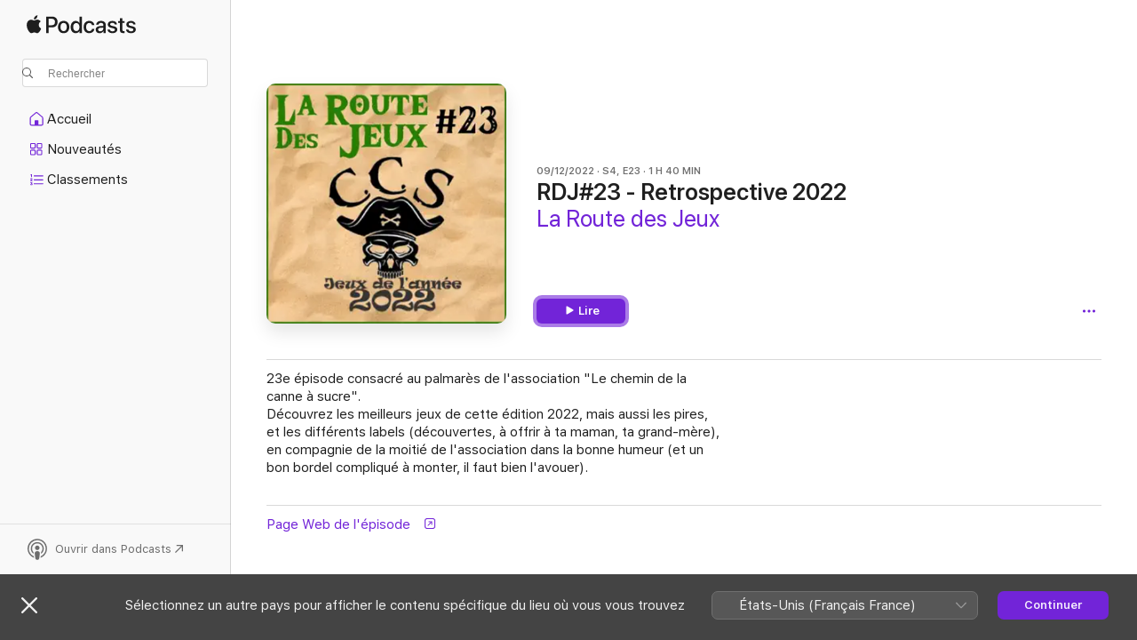

--- FILE ---
content_type: application/javascript
request_url: https://podcasts.apple.com/assets/translations~a6e0b379f2.js
body_size: 10903
content:
const e="OK",s={"ASE.Web.Podcasts.Page.Show.Ratings.Count.one":"@@count@@ note","ASE.Web.Podcasts.Native.MORE_ON_PROVIDER_TEMPLATE":"Plus de {provider}","ASE.Web.Podcasts.Native.SHOW_WITH_CATEGORY_SUBTITLE":"Émission · {categoryName}","ASE.Web.Podcasts.SEO.Show.Description.WithHosts.two":"Écoutez le podcast @@showName@@ de la chaîne @@channelName@@ animé par @@host1@@ et @@host2@@ sur Apple Podcasts.","ASE.Web.Podcasts.Native.SHOW_TITLE":"Émission","ASE.Web.Podcasts.Playback.Progress.Minute.AXLabel":"@@minutes@@ minutes restantes","ASE.Web.Podcasts.SEO.Channel.Description.Social.ShowCount.one":"Chaîne · @@showCount@@ émission","ASE.Web.Podcasts.TruncatedContent":"@@content@@…","ASE.Web.Podcasts.Native.EPISODES_COUNT_FORMAT.other":"{count} épisodes","ASE.Web.Podcasts.SEO.Channel.ShowCount.other":"@@showCount@@ émissions","ASE.Web.Podcasts.Native.SUBSCRIBER_EARLY_ACCESS_BADGE":"Accès anticipé pour les personnes abonnées","ASE.Web.Podcasts.Native.EPISODE_CAPTION_DOCUMENT":"Document","ASE.Web.Podcasts.Native.MY_SHOWS":"Mes émissions","ASE.Web.Podcasts.SeasonFormat.Short":"S@@seasonNumber@@","ASE.Web.Podcasts.Eyebrow.Bonus.PubDate":"@@datePublished@@ · Bonus","ASE.Web.Podcasts.NavigationItems.Home.Label":"Accueil","ASE.Web.Podcasts.Native.SEARCH_TRANSCRIPTS_WHATS_NEW_CAPTION":"NOUVEAUTÉ D’APPLE PODCASTS","ASE.Web.Podcasts.Native.TOAST_TAP_TO_RATE_TITLE":"Envoyé","ASE.Web.Podcasts.Cancel":"Annuler","ASE.Web.Podcasts.Native.SUBSCRIBER_EDITION_CUSTOMIZED_BADGE":"ÉDITION {subscriptionName}","ASE.Web.Podcasts.Native.CHANNEL_TITLE":"Chaîne","ASE.Web.Podcasts.Native.PLAY_ACTION_TRAILER":"Lire la bande‑annonce","ASE.Web.Podcasts.Native.EPISODES":"ÉPISODES","ASE.Web.Podcasts.Native.SEARCH_RESULTS_SHOWS":"Émissions","ASE.Web.Podcasts.Native.SEARCH_TRANSCRIPTS_WHATS_NEW_MESSAGE":"Recherchez des thèmes et des personnes mentionnés dans les contenus audio.","ASE.Web.Podcasts.Controls.PlaybackSpeed.Aria":"@@speedNumber@@ fois","ASE.Web.Podcasts.SEO.Show.SeasonCount.other":"@@seasonCount@@ saisons","ASE.Web.Podcasts.Native.SMART_PLAY_FIRST_EPISODE":"Premier épisode","ASE.Web.Podcasts.Error.NotSupportedPlaybackOnBrowser.Web":"Non disponible sur le Web","ASE.Web.Podcasts.EpisodeSnippetTitleTopic":"Thème","ASE.Web.Podcasts.Footer.PrivacyPolicy.Text":"Lecteur Web Apple Podcasts et confidentialité","ASE.Web.Podcasts.PlayerBar.AriaLabel":"Commandes multimédias","ASE.Web.Podcasts.EpisodeAndSeasonNumberFormat.Short":"S@@seasonNumber@@, E@@episodeNumber@@","ASE.Web.Podcasts.Native.ALL_EPISODES_ACTION_TITLE_NUMBER":"Voir les {numberOfEpisodes} épisodes","ASE.Web.Podcasts.Native.TAP_TO_RATE":"Toucher pour noter :","ASE.Web.Podcasts.Library.Error.NoContent.Saved.Heading":"Aucun épisode enregistré","ASE.Web.Podcasts.Native.TRY_CHANNEL_FREE":"Essayer @@channelName@@ gratuitement","ASE.Web.Podcasts.Native.SUBSCRIBE_IOS_MACOS":"S’abonner avec la version la plus récente de macOS ou d’iOS","ASE.Web.Podcasts.EpisodeSnippetTitleTranscript":"Transcription","ASE.Web.Podcasts.Native.WRITE_A_REVIEW":"Rédiger un avis","ASE.Web.Podcasts.Native.TITLE_TOP_CHARTS":"Classements","ASE.Web.Podcasts.Native.CREATOR":"Création","ASE.Web.Podcasts.Native.BADGE_RATING_CAPTION_SHORT_TEMPLATE":"{count} classements","ASE.Web.Podcasts.Resume":"Reprendre","ASE.Web.Podcasts.SEO.Channel.Description.Social.ShowCount":"Chaîne · @@showCount@@ émissions","ASE.Web.Podcasts.Native.CHANNELS_SHOW_COUNT_FORMAT_CAP.other":"{count} émissions","ASE.Web.Podcasts.ContextMenu.Remove.Follow.Show":"Ne plus suivre l’émission","ASE.Web.Podcasts.MediaComponents.Controls.Expand":"Étendre les contrôles","ASE.Web.Podcasts.SeasonTrailerFormat.Short":"Bande-annonce, S@@seasonNumber@@","ASE.Web.Podcasts.SEO.Apple.StoreName":"Apple Podcasts","ASE.Web.Podcasts.SEO.Show.Description.Social.EpisodeCount.UpdateFrequency":"Émission du genre @@genreName@@· @@episodeCount@@ épisodes · @@updateFrequency@@","ASE.Web.Podcasts.ContextMenu.GoToShow":"Accéder à l’émission","ASE.Web.Podcasts.MobileQueue.Empty":"Aucune lecture à venir","ASE.Web.Podcasts.ContentA.Middot.ContentB":"@@contentA@@ · @@contentB@@","ASE.Web.Podcasts.Native.SHOW_FOLLOWED":"Suivie","ASE.Web.Podcasts.SEO.Show.Description.Social.SeasonCount":"Émission du genre @@genreName@@ · @@seasonCount@@ saisons","ASE.Web.Podcasts.SEO.TopCharts.ChartType.Charts":"Classements","ASE.Web.Podcasts.Native.TITLE_CHANNELS":"Chaînes","ASE.Web.Podcasts.NavigationItems.Search.Label":"Rechercher","ASE.Web.Podcasts.Native.SHARED_WITH_YOU_TITLE":"Partagé avec vous","ASE.Web.Podcasts.Native.SUBSCRIBER_ONLY_BADGE":"Abonnés uniquement","ASE.Web.Podcasts.Native.EPISODES_COUNT_FORMAT.one":"{count} épisode","ASE.Web.Podcasts.Date.Today":"Aujourd’hui","ASE.Web.Podcasts.NavigationItems.New.Label":"Nouveautés","ASE.Web.Podcasts.Error.ExplicitContent":"Pour écouter cet élément, accédez à Apple Podcasts sur le Web > votre compte > Réglages. Sous Contrôle parental, désactivez Restrictions du contenu.","ASE.Web.Podcasts.Library.Error.NoContent.Show.Heading":"Ajoutez des émissions à votre bibliothèque","ASE.Web.Podcasts.Native.AVAILABLE_WITHOUT_SUBSCRIPTION":"Disponibles sans abonnement","ASE.Web.Podcasts.Playback.Progress.Percentage.Completed.AXLabel":"Progression : @@percentage@@ %","ASE.Web.Podcasts.InApp.Modal.SignIn.Inline.Header":"Se connecter ou s’inscrire","ASE.Web.Podcasts.Native.UP_NEXT":"À suivre","ASE.Web.Podcasts.Native.RATING_TITLE":"Classification","ASE.Web.Podcasts.InApp.Modal.SignIn.Header":"Restez à jour de vos émissions","ASE.Web.Podcasts.Fallback.Hero.Shelf.Heading":"À la une","ASE.Web.Podcasts.Native.ABOUT_TITLE":"Informations","ASE.Web.Podcasts.SEO.Browse.Title.Social":"Lecteur web Apple Podcasts","ASE.Web.Podcasts.Native.SHOWS_YOU_MIGHT_LIKE":"Podcasts que vous aimerez peut-être","ASE.Web.Podcasts.SEO.Show.EpisodeCount.one":"1 épisode","ASE.Web.Podcasts.Library.Error.NoContent.LatestEpisodes.Heading":"Aucun nouvel épisode","ASE.Web.Podcasts.Native.CHANNEL_FOLLOWED_SHOW_COUNT_FORMAT.one":"{count} émission suivie","ASE.Web.Podcasts.Search.NoResults.TryAgain":"Lancez une nouvelle recherche.","ASE.Web.Podcasts.Native.EPISODES_YOU_MIGHT_LIKE":"Épisodes que vous aimerez peut-être","ASE.Web.Podcasts.Native.PLAY_ACTION_FREE_EPISODE":"Épisode gratuit","ASE.Web.Podcasts.Native.NEW_SHOWS":"Nouveaux podcasts","ASE.Web.Podcasts.Native.SEARCH_TRANSCRIPTS_WHATS_NEW_TITLE":"Recherche dans les contenus audio","ASE.Web.Podcasts.Controls.PlaybackSpeed.Speed":"×@@speedNumber@@","ASE.Web.Podcasts.Offer.Carrier.Connecting":"Connexion en cours...","ASE.Web.Podcasts.ContextMenu.Episode.Played":"Marquer comme lu","ASE.Web.Podcasts.Native.ALL_EPISODES_ACTION_TITLE":"Voir tous les épisodes","ASE.Web.Podcasts.Native.TRAILERS_COUNT_FORMAT.one":"{count} bande‑annonce","ASE.Web.Podcasts.Native.TRAILERS_COUNT_FORMAT.other":"{count} bandes‑annonces","ASE.Web.Podcasts.SEO.Channel.Description.Social.Tagline":"@@tagline@@ · Chaîne","ASE.Web.Podcasts.SEO.Search.Title.Social":"Rechercher sur Apple Podcasts","ASE.Web.Podcasts.Eyebrow.SeasonEpisode.Long":"Saison @@seasonNumber@@, épisode @@episodeNumber@@","ASE.Web.Podcasts.SEO.Search.Description.many":"Explorez et écoutez @@categoryCount@@ catégories et genres d’émissions, y compris les catégories @@category1@@, @@category2@@, @@category3@@ et bien plus encore. Recherchez votre prochaine écoute préférée.","ASE.Web.Podcasts.Native.TOP_SHOWS":"Meilleurs émissions","ASE.Web.Podcasts.Native.PRODUCT_SECTION_REVIEWS":"Notes et avis","ASE.Web.Podcasts.Library.RecentlyUpdatedShows":"Mis à jour récemment","ASE.Web.Podcasts.Native.CHANNELS_SHOW_COUNT_FORMAT_CAP.one":"{count} émission","ASE.Web.Podcasts.Native.ALL_INCLUDED_SHOWS":"Voir tous les podcasts inclus","ASE.Web.Podcasts.Native.PREMIUM_SHOWS":"Émissions premium","ASE.Web.Podcasts.Native.SHARE_SHEET_PRODUCT_TITLE_FORMAT":"{title} de {developer}","ASE.Web.Podcasts.Native.TOAST_TAP_TO_RATE_DESCRIPTION":"Merci pour vos commentaires.","ASE.Web.Podcasts.SEO.Show.Description.Social.UpdateFrequency":"Émission du genre @@genreName@@ · @@updateFrequency@@","ASE.Web.Podcasts.SEO.Common.Description.Social":"Écoutez des millions d’émissions sur une variété de sujets pour tous les publics.","ASE.Web.Podcasts.ContextMenu.Follow.Show":"Suivre l’émission","ASE.Web.Podcasts.SEO.Show.Description.WithHosts.none":"Écoutez le podcast @@showName@@ de la chaîne @@channelName@@ sur Apple Podcasts.","ASE.Web.Podcasts.Native.SUBSCRIBE_BUTTON_TITLE":"S’abonner","ASE.Web.Podcasts.Native.AVAILABLE_EPISODES":"Épisodes disponibles","ASE.Web.Podcasts.Playback.Progress.Second.AXLabel":"@@seconds@@ secondes restantes","ASE.Web.Podcasts.SEO.Channel.Description.Social":"Chaîne","ASE.Web.Podcasts.Eyebrow.Season.Long.Bonus":"Bonus de la saison @@seasonNumber@@","ASE.Web.Podcasts.InApp.Modal.SignIn.AfterEpisode.Header":"Recevez les dernières actualités sur cette émission","ASE.Web.Podcasts.Playback.Progress.Hour.AXLabel":"@@hours@@ heure restante","ASE.Web.Podcasts.SEO.Show.Description.Social.EpisodeCount.one":"Émission du genre @@genreName@@ · @@episodeCount@@ épisode","ASE.Web.Podcasts.EpisodeSnippetTitleHost":"Animation","ASE.Web.Podcasts.Native.AGE_RATING":"Âges","ASE.Web.Podcasts.Library.Error.NoContent.Show.Text":"Découvrez de nouvelles histoires inspirantes ou recherchez vos histoires préférées. Les émissions que vous suivez s’afficheront ici.","ASE.Web.Podcasts.Native.SHOWS_WITH_SUBSCRIPTION_BENEFITS":"Podcasts avec bonus en cas d’abonnement","ASE.Web.Podcasts.SEO.Show.Description.Social":"Émission du genre @@genreName@@","ASE.Web.Podcasts.Eyebrow.Episode.Long":"Épisode @@episodeNumber@@","ASE.Web.Podcasts.EpisodeSnippetTitleGuest":"Personne invitée","ASE.Web.Podcasts.Eyebrow.Trailer":"Bande‑annonce","ASE.Web.Podcasts.Native.DESCRIPTION":"Description","ASE.Web.Podcasts.Library.RecentlyUpdated":"Mis à jour récemment","ASE.Web.Podcasts.Native.ACTION_SEE_ALL":"Tout voir","ASE.Web.Podcasts.SEO.TopCategoryCharts.Description.Social.Storefront":"@@categoryType@@  les plus populaires dans @@genre@@ sur @@storefrontName@@","ASE.Web.Podcasts.Native.SHOWS_YOU_MIGHT_LIKE_SUBTITLE":"Recommandations basées sur vos écoutes.","ASE.Web.Podcasts.Native.SMART_PLAY_BUTTON_TITLE_PLAY":"Lire","ASE.Web.Podcasts.Native.VIEW_CHANNEL":"Voir la chaîne","ASE.Web.Podcasts.Eyebrow.Season.Short":"S. @@seasonNumber@@","ASE.Web.Podcasts.Channel.Header.Cta.Text":"Obtenez @@appName@@","ASE.Web.Podcasts.Native.PLAY_ACTION_PLAY_ELLIPSIS":"Lire…","ASE.Web.Podcasts.Native.PROVIDER":"Création","ASE.Web.Podcasts.NavigationItems.TopCharts.Label":"Classements","ASE.Web.Podcasts.SEO.Channel.ShowCount.one":"1 émission","ASE.Web.Podcasts.Footer.PrivacyPolicy.URL":"https://www.apple.com/fr/legal/privacy/data/fr/apple-podcasts-web","ASE.Web.Podcasts.Native.SEASON_TITLE":"Saison","ASE.Web.Podcasts.Library.Channels":"Chaînes","ASE.Web.Podcasts.Duration.TimeLeft":"Temps restant : @@time@@","ASE.Web.Podcasts.Eyebrow.SeasonEpisode.Short":"S. @@seasonNumber@@ Ép. @@episodeNumber@@","ASE.Web.Podcasts.SEO.Genre.Title":"Podcasts du genre @@genreName@@ ‑ Apple Podcasts","ASE.Web.Podcasts.EpAndSeasonNumberFormat":"Saison @@seasonNumber@@, ép. @@episodeNumber@@","ASE.Web.Podcasts.Native.LISTEN_NOW":"Écouter","ASE.Web.Podcasts.SEO.Show.Description.Social.UpdateFrequency.ShowDescription":"Émission dans @@genreName@@ · @@updateFrequency@@ · @@showDescription@@","ASE.Web.Podcasts.Native.PLAY_ACTION_PLAY":"Lire","ASE.Web.Podcasts.SEO.TopCharts.ChartType.Episodes":"Épisodes","ASE.Web.Podcasts.Native.CHANNEL_FOLLOWED_SHOW_COUNT_FORMAT.other":"{count} émissions suivies","ASE.Web.Podcasts.Native.TITLE_ALL_CATEGORIES":"Toutes les catégories","ASE.Web.Podcasts.Native.RECENTLY_PLAYED_EPISODES":"Écoutés récemment","ASE.Web.Podcasts.Duration.Minute.Short":"@@minutes@@ min","ASE.Web.Podcasts.SEO.Genre.Description":"Explorez les podcasts du genre @@genreName@@ sur Apple Podcasts. Écoutez @@show1@@, @@show2@@, @@show3@@, @@show4@@ et plus encore.","ASE.Web.Podcasts.Native.PLAY_ACTION_LATEST_EPISODE":"Dernier épisode","ASE.Web.Podcasts.SEO.Episode.Title":"@@episodeName@@ ‑ @@showName@@ ‑ Apple Podcasts","ASE.Web.Podcasts.SEO.Show.Description.WithHosts.other":"Écoutez le podcast @@showName@@ de la chaîne @@channelName@@ animé par @@host1@@, @@host2@@, @@host3@@ et d’autres animateurs sur Apple Podcasts.","ASE.Web.Podcasts.Eyebrow.Bonus":"Bonus","ASE.Web.Podcasts.Native.AVAILABLE_WITH_SUBSCRIPTION":"Disponibles avec abonnement","ASE.Web.Podcasts.Native.PLAY_WITH_FREE_TRIAL":"Lire avec l’essai gratuit","ASE.Web.Podcasts.SEO.Show.SeasonCount.one":"1 saison","ASE.Web.Podcasts.Native.WITH_SUBSCRIPTION_BENEFITS":"Bonus disponibles avec abonnement","ASE.Web.Podcasts.Native.YOU_MIGHT_ALSO_LIKE":"Vous aimerez peut‑être aussi","ASE.Web.Podcasts.SEO.Common.Title":"@@name@@ - Apple Podcasts","ASE.Web.Podcasts.Library.Shows":"Émissions","ASE.Web.Podcasts.Native.PUBLISHED_TITLE":"Publié","ASE.Web.Podcasts.Eyebrow.Episode.Long.Trailer":"Bande‑annonce de l’épisode @@episodeNumber@@","ASE.Web.Podcasts.Pause":"Mettre en pause","ASE.Web.Podcasts.Eyebrow.Season.Short.Trailer":"Bande‑annonce de la S@@seasonNumber@@","ASE.Web.Podcasts.SEO.Show.EpisodeCount.other":"@@episodeCount@@ épisodes","ASE.Web.Podcasts.Native.CHANNEL_WEBSITE":"Site web","ASE.Web.Podcasts.NativeCTA.CTA.Text":"Ouvrir dans Podcasts","ASE.Web.Podcasts.Page.Show.Ratings.Count.other":"@@count@@ notes","ASE.Web.Podcasts.Native.SHOW_WEBSITE":"Site web du podcast","ASE.Web.Podcasts.Library.Error.NoContent.Show.Link.Text":"Explorer Apple Podcasts","ASE.Web.Podcasts.Native.SEASON_FORMAT.SHORT":"Bande‑annonce","ASE.Web.Podcasts.Native.SUBSCRIPTION_SHOWS":"Podcasts premium","ASE.Web.Podcasts.OK":"OK","ASE.Web.Podcasts.SEO.Editorial.Description.Social":"Découvrez les dernières recommandations de notre équipe éditoriale.","ASE.Web.Podcasts.Native.EPISODE_FILTER_TITLE_ALL_EPISODES":"Tous les épisodes","ASE.Web.Podcasts.Native.RECENT_EPISODES":"Épisodes récents","ASE.Web.Podcasts.Native.SEASONS_TITLE":"Saisons","ASE.Web.Podcasts.SEO.Episode.Title.Social.Timestamp":"(@@timestamp@@) @@episodeName@@","ASE.Web.Podcasts.Eyebrow.Season.Long":"Saison @@seasonNumber@@","ASE.Web.Podcasts.Eyebrow.Trailer.PubDate":"@@datePublished@@ · Bande‑annonce","ASE.Web.Podcasts.SEO.Channel.Description.Social.Tagline.ShowCount.one":"@@tagline@@ · Chaîne · @@showCount@@ émission","ASE.Web.Podcasts.Playback.Progress.HourMinute.AXLabel":"@@hours@@ heure et @@minutes@@ minutes restantes","ASE.Web.Podcasts.Date.TimeAgo.JustNow":"À l’instant","ASE.Web.Podcasts.MenuIcon.Open.AriaLabel":"Ouvrir la navigation","ASE.Web.Podcasts.Native.BADGE_NOT_ENOUGH_RATINGS_CAPTION":"Pas assez de notes","ASE.Web.Podcasts.Native.TITLE_CATALOG":"Explorer","ASE.Web.Podcasts.Eyebrow.Episode.Short.Bonus":"Ép. @@episodeNumber@@ : Bonus","ASE.Web.Podcasts.Native.EPISODES_YOU_MIGHT_LIKE_SUBTITLE":"Recommandations basées sur vos écoutes.","ASE.Web.Podcasts.SEO.Search.Title":"Rechercher - Apple Podcasts","ASE.Web.Podcasts.Native.HOME":"Accueil","ASE.Web.Podcasts.Native.TRY_FREE_SHORT":"Essai gratuit","ASE.Web.Podcasts.Native.SEARCH_RESULTS_EPISODES":"Épisodes","ASE.Web.Podcasts.SEO.Show.Description.Social.EpisodeCount":"Émission du genre @@genreName@@ · @@episodeCount@@ épisodes","ASE.Web.Podcasts.InApp.Modal.SignIn.Explicit.Message":"Pour écouter des épisodes au contenu explicite, connectez‑vous.","ASE.Web.Podcasts.NavigationItems.ListenNow.Label":"Écouter","ASE.Web.Podcasts.Follow":"Suivre","ASE.Web.Podcasts.InApp.Modal.SignIn.Message":"Sauvegardez vos écoutes en cours, suivez des émissions et écoutez les derniers épisodes, le tout gratuitement.","ASE.Web.Podcasts.Native.LENGTH_TITLE":"Durée","ASE.Web.Podcasts.Page.Rating.AXLabel":"@@stars@@ sur 5, @@num@@ notes","ASE.Web.Podcasts.Native.PLAY":"Lecture","ASE.Web.Podcasts.SEO.Show.Description.Social.EpisodeCount.UpdateFrequency.one":"Émission du genre @@genreName@@ · @@episodeCount@@ épisode · @@updateFrequency@@","ASE.Web.Podcasts.Duration.Hour":"@@hours@@ h","ASE.Web.Podcasts.Duration.HourMinute":"@@hours@@ h @@minutes@@ min","ASE.Web.Podcasts.Library.LatestEpisodes":"Derniers épisodes","ASE.Web.Podcasts.SEO.DefaultTitle":"Apple Podcasts","ASE.Web.Podcasts.Native.CHANNELS_YOU_MIGHT_LIKE_SUBTITLE":"Désormais disponible sur Apple Podcasts.","ASE.Web.Podcasts.Error.NotSupportedPlaybackOnBrowser.OpenInPodcasts":"Vous pouvez l’écouter dans l’app Podcasts.","ASE.Web.Podcasts.Logo.AriaLabel":"Apple Podcasts","ASE.Web.Podcasts.SEO.Multiroom.ListenWith.Title":"@@title@@ - Apple Podcasts","ASE.Web.Podcasts.Native.INFORMATION_TITLE":"Informations","ASE.Web.Podcasts.Eyebrow.SeasonEpisode.Long.Bonus":"Saison @@seasonNumber@@, bonus de l’épisode @@episodeNumber@@","ASE.Web.Podcasts.Native.TITLE_SUBSCRIPTION":"Abonnement","ASE.Web.Podcasts.Native.FREQUENCY_TITLE":"Fréquence","ASE.Web.Podcasts.Controls.PlaybackSpeed.Decrease":"Plus lent","ASE.Web.Podcasts.SEO.Channel.Title":"@@channelName@@ - Chaîne - Apple Podcasts","ASE.Web.Podcasts.Native.TITLE_CATEGORIES":"Catégories","ASE.Web.Podcasts.Controls.PlaybackSpeed.Increase":"Plus rapide","ASE.Web.Podcasts.Native.CATEGORY_TITLE":"Catégorie","ASE.Web.Podcasts.SEO.Multiroom.ListenWith.Description":"Explorez et écoutez les podcasts animés par @@title@@, ses podcasts préférés et ses apparitions dans des épisodes de podcasts, le tout au même endroit, sur Apple Podcasts.","ASE.Web.Podcasts.Native.BADGE_RATING_CAPTION_LONG_TEMPLATE":"{rating}, {count} notes","ASE.Web.Podcasts.SEO.Multiroom.General.Description":"Découvrez et écoutez des podcasts @@title@@ sur Apple Podcasts. @@description@@","ASE.Web.Podcasts.SEO.Show.Description.Social.ShowDescription":"Emission dans @@genreName@@ · @@showDescription@@","ASE.Web.Podcasts.Native.CLICK_TO_RATE":"Cliquer pour noter :","ASE.Web.Podcasts.Native.PLAY_ACTION_FIRST_EPISODE":"Premier épisode","ASE.Web.Podcasts.SEO.Episode.Description.Social":"Épisode de l’émission · @@showName@@ · @@eyebrow@@ · @@duration@@","ASE.Web.Podcasts.Eyebrow.SeasonEpisode.Short.Trailer":"S@@seasonNumber@@, bande‑annonce de l’É@@episodeNumber@@","ASE.Web.Podcasts.Native.RATING_CLEAN":"Tout public","ASE.Web.Podcasts.Library.Error.NoContent.LatestEpisodes.Text":"Les derniers épisodes des émissions que vous suivez apparaîtront ici.","ASE.Web.Podcasts.Native.SUBSCRIBER_EDITION_BADGE":"ÉDITION POUR LES PERSONNES ABONNÉES","ASE.Web.Podcasts.Unsave.Episode":"Annuler l’enregistrement de l’épisode","ASE.Web.Podcasts.Native.PRODUCT_SECTION_HOSTS_AND_GUESTS":"Animateurs et invités","ASE.Web.Podcasts.MenuIcon.Close.AriaLabel":"Fermer la navigation","ASE.Web.Podcasts.FullScreenPlayer.AriaLabel":"Activer le mode plein écran","ASE.Web.Podcasts.Library.Saved":"Enregistrés","ASE.Web.Podcasts.Footer.GetHelp.URL":"https://getsupport.apple.com/?caller=webpodcasts","ASE.Web.Podcasts.Eyebrow.Season.Long.Trailer":"Bande‑annonce de la saison @@seasonNumber@@","ASE.Web.Podcasts.Eyebrow.SeasonEpisode.Short.Bonus":"S. @@seasonNumber@@ Ép. @@episodeNumber@@ : Bonus","ASE.Web.Podcasts.Eyebrow.Season.Short.Bonus":"S. @@seasonNumber@@ : Bonus","ASE.Web.Podcasts.Native.EPISODE_NOTES.empty":"Aucune remarque à afficher sur cet épisode.","ASE.Web.Podcasts.Eyebrow.Episode.Short.Trailer":"Bande‑annonce de l’Ép.@@episodeNumber@@","ASE.Web.Podcasts.SEO.Common.Title.Social":"@@name@@ sur Apple Podcasts","ASE.Web.Podcasts.Native.CHANNEL_SUBTITLE":"Chaîne","ASE.Web.Podcasts.Native.TITLE_FEATURED":"Sélection","ASE.Web.Podcasts.Eyebrow.Episode.Long.Bonus":"Bonus de l’épisode @@episodeNumber@@","ASE.Web.Podcasts.InApp.Modal.SignIn.Action":"Se connecter","ASE.Web.Podcasts.Native.RATING_EXPLICIT":"Contenu explicite","ASE.Web.Podcasts.SEO.TopCategoryCharts.Description.Social":"@@categoryType@@ les plus populaires dans @@genre@@","ASE.Web.Podcasts.Controls.PlaybackSpeed.Button.Aria":"Vitesse de lecture : ×@@speedNumber@@","ASE.Web.Podcasts.SEO.Multiroom.General.Title":"@@title@@ - Apple Podcasts","ASE.Web.Podcasts.Duration.Minute":"@@minutes@@ min","ASE.Web.Podcasts.Native.CONACT_SELLER_NAME":"Contacter {sellerName}","ASE.Web.Podcasts.Native.EPISODE_WITH_SHOW_NAME":"Épisode · {showName}","ASE.Web.Podcasts.ContextMenu.Episode.Unplayed":"Marquer comme non lu","ASE.Web.Podcasts.Native.COPYRIGHT_TITLE":"Copyright","ASE.Web.Podcasts.Page.Show.Header.Rating":"@@stars@@ (@@num@@)","ASE.Web.Podcasts.SEO.Show.Title":"@@showName@@ - Émission - Apple Podcasts","ASE.Web.Podcasts.Eyebrow.Episode.Short":"Ép. @@episodeNumber@@","ASE.Web.Podcasts.InApp.Modal.SignIn.AfterEpisode.Message":"Connectez‑vous ou inscrivez‑vous pour suivre des émissions, enregistrer des épisodes et recevoir les dernières actualités.","ASE.Web.Podcasts.Native.TOP_SUBSCRIPTION_EPISODES":"Meilleurs épisodes : {subscriptionName}","ASE.Web.Podcasts.Native.YEARS_ACTIVE_TITLE":"Années d’activité","ASE.Web.Podcasts.SEO.TopCategoryCarts.Title.Social":"Le meilleur des @@categoryType@@ dans @@genre@@ sur Apple Podcasts","ASE.Web.Podcasts.Native.BADGE_CHART_POSITION_TEMPLATE":"#{chartPosition}","ASE.Web.Podcasts.Error.EmptyLibraryState":"Votre bibliothèque ne contient aucun article.","ASE.Web.Podcasts.SEO.Show.Description.WithHosts.three":"Écoutez le podcast @@showName@@ de la chaîne @@channelName@@ animé par @@host1@@, @@host2@@ et @@host3@@ sur Apple Podcasts.","ASE.Web.Podcasts.SEO.Category.Description.Social":"Découvrez les sélections de la rédaction, les meilleures émissions, et bien plus encore.","ASE.Web.Podcasts.SEO.Browse.Storefront.Title":"Apple Podcasts (@@storefront@@) - Lecteur web","ASE.Web.Podcasts.Native.TOP_EPISODES":"Meilleurs épisodes","ASE.Web.Podcasts.Error.NotSupportedPlaybackOnBrowser.OpenInApplePodcasts":"Vous pouvez l’écouter dans l’app Apple Podcasts.","ASE.Web.Podcasts.SEO.Browse.Description":"Explorez vos podcasts, genres et animateurs préférés sur Apple Podcasts. Téléchargez et écoutez du contenu depuis n’importe quel appareil Apple ou écoutez‑le en ligne.","ASE.Web.Podcasts.Error.PleaseLogin":"Veuillez vous connecter pour profiter d’Apple Podcasts.","ASE.Web.Podcasts.SEO.Browse.Title":"Apple Podcasts – Lecteur web","ASE.Web.Podcasts.Explicit":"Contenu explicite","ASE.Web.Podcasts.Search.NoResults.PageHeader":"Aucun résultat","ASE.Web.Podcasts.Native.EPISODE_TITLE":"Épisode","ASE.Web.Podcasts.Native.PREMIUM":"Premium","ASE.Web.Podcasts.Duration.HourMinute.Long":"@@hours@@ h @@minutes@@ min","ASE.Web.Podcasts.Native.TRY_SUBSCRIPTION_FREE":"Essayer {subscriptionName} gratuitement","ASE.Web.Podcasts.Native.PODCAST_SEASONS_COUNT_FORMAT":"%#@seasons_count@","ASE.Web.Podcasts.Page.Show.Rating.Total":"sur 5","ASE.Web.Podcasts.Native.SEASON_UNKNOWN_EPISODES":"Saison inconnue","ASE.Web.Podcasts.Page.Show.Header.Updated":"@@frequency@@","ASE.Web.Podcasts.Save.Episode":"Enregistrer l’épisode","ASE.Web.Podcasts.SEO.Show.Description.Social.SeasonCount.UpdateFrequency":"Émission du genre @@genreName@@ · @@seasonCount@@ saisons · @@updateFrequency@@","ASE.Web.Podcasts.Native.LISTEN_NOW_TOP_SHOWS_FROM":"Meilleures émissions de la chaîne {channelName}","ASE.Web.Podcasts.SEO.Channel.Description.Social.Tagline.ShowCount":"@@tagline@@ · Chaîne · @@showCount@@ émissions","ASE.Web.Podcasts.Eyebrow.SeasonEpisode.Long.Trailer":"Saison @@seasonNumber@@, bande‑annonce de l’épisode @@episodeNumber@@","ASE.Web.Podcasts.Native.FREE_EPISODES":"Épisodes gratuits","ASE.Web.Podcasts.Native.JS_EPISODE_FILTER_SEE_ALL_SEASON_FORMAT":"Afficher toute la saison {seasonNumber} ({numberOfEpisodes})","ASE.Web.Podcasts.Duration.Hour.Short":"@@hours@@ h","ASE.Web.Podcasts.Go.To.Settings":"Accéder à Réglages","ASE.Web.Podcasts.Error.AnErrorOccurred":"Une erreur est survenue.","ASE.Web.Podcasts.SEO.Show.Description.WithHosts.one":"Écoutez le podcast @@showName@@ de la chaîne @@channelName@@ animé par @@host1@@ sur Apple Podcasts.","ASE.Web.Podcasts.Native.EPISODE_NOTES":"Remarques sur cet épisode","ASE.Web.Podcasts.Native.EPISODE_CAPTION_VIDEO":"Vidéo","ASE.Web.Podcasts.SEO.Multiroom.Alternate.Title":"Émissions @@title@@ - Apple Podcasts","ASE.Web.Podcasts.Library.Error.NoContent.Saved.Text":"Enregistrez les épisodes que vous souhaitez écouter plus tard. Ils apparaîtront ici.","ASE.Web.Podcasts.Duration.Second":"@@seconds@@ s","ASE.Web.Podcasts.EpisodeFormat.Short":"E@@episodeNumber@@","iOS.Podcasts.EpisodeBonus":"Bonus de l’épisode @@episodeNumber@@","iOS.Podcasts.EpisodeWebpage":"Page Web de l'épisode","iOS.Podcasts.SeasonBonusDocument":"Document bonus de la saison @@seasonNumber@@","Podcasts.NewShows":"Nouvelles émissions","iOS.Podcasts.EpisodeNotes":"Remarques sur cet épisode","ASE.Web.Podcasts.Shared.ContentA.Comma.ContentB":"@@contentA@@, @@contentB@@","iOS.Podcasts.Get.Show":"Obtenir @@title@@","iOS.Podcasts.FeaturedProviders":"Chaînes en vedette","iOS.Podcasts.ShowDisclaimer.FreeTrial.few":"Gratuit pendant @@trialDuration@@, puis @@priceMonthly@@/mois","iOS.Podcasts.EpisodeAndSeasonBonusDocument":"Document bonus de l’épisode @@episodeNumber@@, saison @@seasonNumber@@","Podcasts.Category":"Catégorie","ASE.Web.Podcasts.SEO.TopCharts.Title":"Classements des Podcasts - Apple Podcasts","Podcasts.Copyright":"Copyright","Podcasts.EpisodeWithShowName.Format":"Épisode · @@showName@@","Podcasts.MediaKind.Document":"Document","iOS.Podcasts.ShowDisclaimer.Annual.FreeTrial.many":"@@priceMonthly@@/mois ou @@priceYearly@@/an après la période d’essai","Podcasts.Follow":"Suivre","ASE.Web.Podcasts.SEO.TopCharts.ChartType.Shows":"Émissions","Podcasts.AvailableWithoutSubscription":"Disponibles sans abonnement","iOS.Podcasts.SeasonBonus":"Bonus de la saison @@seasonNumber@@","ASE.Web.Podcasts.Shared.ContextualSharing.CopyEmbedCode.SuccessMessage":"Code d’insertion copié","iOS.Podcasts.Duration.Week.many":"@@count@@ semaines","iOS.Podcasts.ShowDisclaimer.Annual.FreeTrial.few":"@@priceMonthly@@/mois ou @@priceYearly@@/an après la période d’essai","Podcasts.Menu.MarkAsUnplayed":"Marquer comme non lu","Podcasts.ShowsIncludedInYourSubscription":"Émissions incluses dans votre abonnement","iOS.Podcasts.Duration.Year.Cap.few":"@@count@@ ans","Podcasts.EpisodeCaption.Document":"Document","Podcasts.Menu.MarkAsPlayed":"Marquer comme lu","Podcasts.Subscription":"Abonnement","iOS.Podcasts.Annual.MonthlyPrice":"@@price@@/mois","iOS.Podcasts.EpisodeAndSeasonBonus":"Bonus de l’épisode @@episodeNumber@@, saison @@seasonNumber@@","Podcasts.Creator":"Création","Podcasts.Rating":"Classification","ASE.Web.Podcasts.SEO.TopCharts.Description":"Découvrez les podcasts les plus populaires sur Apple Podcasts. Écoutez des émissions comme @@show1@@, @@show2@@, @@show3@@, @@show4@@ et plus encore.","iOS.Podcasts.Duration.Week.Cap.many":"@@count@@ semaines","iOS.Podcasts.Banner.MonthlyAnnual.FreeTrialDuration":"Jusqu’à @@trialDuration@@ gratuitement, puis @@priceMonthly@@/mois ou @@priceYearly@@/an","Podcasts.DSA.DUNSNumber":"Numéro DUNS","Podcasts.Menu.PlayLast":"Lire en dernier","iOS.Podcasts.Duration.Week.Cap.one":"1 semaine","Podcasts.MediaKind.Video":"Vidéo","ASE.Web.Podcasts.Subscriber.Early.Access.Customized_Badge":"Accès anticipé à @@subscriptionName@@","ASE.Web.Podcasts.Shared.AX.Close":"Fermer","iOS.Podcasts.Duration.Year.Cap":"Ans","iOS.Podcasts.Duration.Week.Cap":"Semaines","Podcasts.Information":"Informations","ASE.Web.Podcasts.SeparatorChar":"•","iOS.Podcasts.Duration.Year.few":"@@count@@ ans","iOS.Podcasts.Duration.Day.one":"1 jour","Podcasts.Library.Channels":"Chaînes","ASE.Web.Podcasts.SEO.TopCharts.Genre.TitleHeader":"Meilleurs podcasts du genre @@genreName@@","iOS.Podcasts.Annual.WeeklyTrial":"Gratuit pendant @@trialDuration@@","ASE.Web.Podcasts.VO.RadioPlayLabel":"Lire @@content@@","ASE.Web.Podcasts.Shared.Footer.CookiePolicy.URL":"https://www.apple.com/fr/legal/privacy/fr-ww/cookies/","iOS.Podcasts.Savings.Percentage":"ÉCONOMISEZ @@Savings@@%","iOS.Podcasts.Duration.Week.Cap.One":"Semaine","ASE.Web.Podcasts.Shared.ContextualSharing.CopyLink.SuccessMessage":"Lien copié","iOS.Podcasts.Duration.Year.many":"@@count@@ ans","iOS.Podcasts.FreeTrial.Short.CTA":"Essai gratuit","ASE.Web.Podcasts.Shared.ContextualMenu.AddToQueue":"Ajouter à la liste de lecture","iOS.Podcasts.EpisodeAndSeasonNumberFormat":"Saison @@seasonNumber@@, épisode @@episodeNumber@@","Podcasts.PlayButton.LatestEpisode":"Dernier épisode","ASE.Web.Podcasts.Shared.Footer.GetHelp.Text":"Assistance","iOS.Podcasts.EpisodeTrailer":"Bande-annonce de l’épisode @@episodeNumber@@","ASE.Web.Podcasts.SEO.TopEpisodeCharts.Title.Social":"Classement des épisodes sur Apple Podcasts","Podcasts.DSA.Address":"Adresse","Podcasts.SeeAllEpisodes.Format":"Tout afficher (@@numberOfEpisodes@@)","ASE.Web.Podcasts.WEB.ERROR.AuthorizationFailure":"Autorisation refusée","Podcasts.EpisodeSnippet.Title.Topic":"Thème","iOS.Podcasts.PlayFreeTrial":"Commencer la lecture avec l’essai gratuit","ASE.Web.Podcasts.Shared.Footer.CookiePolicy.Text":"Avertissement concernant les cookies","iOS.Podcasts.SeasonBonusVideo":"Vidéo bonus de la saison @@seasonNumber@@","Podcasts.Menu.SaveEpisode":"Enregistrer l’épisode","iOS.Podcasts.Duration.Week":"semaines","Podcasts.DSA.Podcast.NotTraderInfo":"Le fournisseur @@providerName@@ ne s’est pas identifié comme commerçant de ce podcast. Si vous achetez des biens et services dans l’Espace économique européen, le droit des consommateurs ne s’applique pas aux contrats entre vous et le fournisseur.","iOS.Podcasts.Duration.Week.Cap.two":"2 semaines","Podcasts.EpisodeSnippet.Title.Guest":"Personne invitée","iOS.Podcasts.Duration.Week.few":"@@count@@ semaines","Podcasts.MediaKind.Audio":"Audio","Podcasts.SeasonLetterAndEpisodeLetter.Format":"S@@seasonNumber@@, É@@episodeNumber@@","iOS.Podcasts.SeeMoreEpisodes":"Voir plus d’épisodes","iOS.Podcasts.Entitlements.UpsellBanner.FallbackTitle":"Abonnement requis","ASE.Web.Podcasts.Shared.ContextualMenu.Share":"Partager ","Podcasts.Channels":"Chaînes","ASE.Web.Podcasts.WEB.ERROR.ContentRestricted":"Contenu faisant l’objet d’une restriction","Podcasts.DSA.Email":"E‑mail","iOS.Podcasts.Duration.Day.Cap.many":"@@count@@ jours","Podcasts.PlayButton.PlayTrailer":"Lire la bande‑annonce","Podcasts.CustomSubscriberEdition.Format":"Édition @@subscriptionName@@","iOS.Podcasts.Duration.Week.one":"1 semaine","Podcasts.Browse":"Explorer","ASE.Web.Podcasts.WEB.ERROR.PleaseTryAgain":"Une erreur s’est produite. Veuillez actualiser la page, puis réessayer.","ASE.Web.Podcasts.TopCharts.RankingLabel":"Position @@ranking@@ dans le classement","ASE.Web.Podcasts.Page.Show.Ratings.Review.StarsAria.other":"@@count@@ étoiles","iOS.Podcasts.Annual.WeeklyPrice":"@@price@@/semaine","ASE.Web.Podcasts.Shared.Footer.PrivacyPolicy.Text":"Apple Podcasts et confidentialité","ASE.Web.Podcasts.Shared.Footer.Feedback.Text":"Remarques","iOS.Podcasts.Banner.MonthlyAnnual.FreeTrialDuration.Short":"Gratuit pour @@trialDuration@@, puis @@priceMonthly@@/mois ou @@priceYearly@@/an","ASE.Web.Podcasts.Shared.Footer.TermsOfUse.Text":"Conditions générales des services Internet","Podcasts.MoreFromProvider.Format":"Plus de contenus par @@provider@@","Podcasts.MediaKind.External":"**Podcasts.MediaKind.External**","Podcasts.ChannelShows.Format":"@@count@@ émissions","iOS.Podcasts.ChannelWebsite":"Site web","ASE.Web.Podcasts.SEO.TopCharts.Shows.Description":"Explorez les classements des émissions les plus populaires sur Apple Podcasts. Des émissions sur l’actualité, la comédie, la politique et bien plus encore.","iOS.Podcasts.Duration.Week.two":"2 semaines","iOS.Podcasts.Duration.Week.One":"semaine","iOS.Podcasts.EpisodeDetailsActionTitle":"Détails","Podcasts.Search":"Rechercher","iOS.Podcasts.SeeWhatsIncluded":"Voyez ce qui est inclus","Podcasts.EpisodeCaption.Video":"Vidéo","iOS.Podcasts.Duration.Year":"ans","Podcasts.Published":"Publiée","iOS.Podcasts.SeasonFormat":"Saison @@seasonNumber@@","Podcasts.SeeAllEpisodes":"Afficher tous les épisodes","iOS.Podcasts.FreeTrial.Subscription.CTA":"Essayer @@SubName@@ gratuitement","iOS.Podcasts.Duration.Month.Cap.few":"@@count@@ mois","Podcasts.Filter.AllEpisodes":"Tous les épisodes","ASE.Web.Podcasts.UpNext.Empty":"Aucun épisode à venir.","Podcasts.MyShows":"Mes podcasts","Podcasts.AllCategories":"Toutes les catégories","Podcasts.PlayButton.FirstEpisode":"Premier épisode","iOS.Podcasts.BonusDocument":"Document bonus","iOS.Podcasts.EpisodeFormat":"Épisode @@episodeNumber@@","ASE.Web.Podcasts.UpNext.Heading":"Suivant","Podcasts.CopyrightWithPrefix.Format":"Copyright : @@copyrightText@@","ASE.Web.Podcasts.Show.Played":"Lu","ASE.Web.Podcasts.WEB.ERROR.ItemNotAvailableInCountry":"Article non disponible dans votre pays","Podcasts.New":"Nouveautés","Podcasts.Episodes.Format.one":"@@count@@ épisode","Podcasts.ShowsWithSubscriptionBenefits":"Podcasts avec bonus en cas d’abonnement","iOS.Podcasts.Duration.Year.Cap.two":"2 ans","Podcasts.PlayButton.PlayTrial":"Lire avec l’essai gratuit","ASE.Web.Podcasts.Shared.Footer.Feedback.URL":"https://www.apple.com/feedback/apple-podcasts.html","iOS.Podcasts.ShowDisclaimer.NonTrial.many":"@@priceMonthly@@/mois","Podcasts.Library.Shows":"Émissions","Podcasts.SeasonAndEpisodeShort.Format":"Saison @@seasonNumber@@, ép. @@episodeNumber@@","ASE.Web.Podcasts.SEO.TopShowCharts.Title.Social":"Classement des émissions sur Apple Podcasts","Podcasts.PlayButton.Play":"Lire","iOS.Podcasts.ShowDisclaimer.FreeTrial.two":"Gratuit pendant @@trialDuration@@, puis @@priceMonthly@@/mois","iOS.Podcasts.Duration.Year.Cap.One":"An","Podcasts.Rating.Explicit":"Contenu explicite","ASE.Web.Podcasts.Shared.ContextualMenu.PlayNext":"Lire ensuite","iOS.Podcasts.OfferTerms":"@@price@@/@@periodUnit@@","iOS.Podcasts.TryFree.Show":"Essayer @@title@@ gratuitement","iOS.Podcasts.Duration.Year.Cap.many":"@@count@@ ans","Podcasts.SeasonLetterTrailer.Format":"Bande‑annonce de la S@@seasonNumber@@","iOS.Podcasts.SeasonTrailerFormat":"Bande-annonce saison @@seasonNumber@@","MediaAPI.ClientFeature.Podcast.Provider":"Fournisseur","ASE.Web.Podcasts.SEO.TopCharts.Genre.Title":"Meilleurs podcasts du genre @@genreName@@ ‑ Apple Podcasts","Podcasts.Persons.Entity.Link":"@@entity@@ sur Apple","Podcasts.FreeEpisodes":"Épisodes gratuits","Podcasts.About":"À propos","iOS.Podcasts.FreeTrialOfferTerms.Longer":"Gratuit pendant @@trialPeriod@@ @@trialPeriodUnit@@, puis @@price@@ par @@periodUnit@@.","iOS.Podcasts.Get":"OBTENIR","ASE.Web.Podcasts.ContextMenu.ReportConcern":"Signaler un problème","MediaAPI.ClientFeature.Podcast.LearnMoreAboutSearchResults":"En savoir plus sur les résultats de recherche","Podcasts.ShowWithCategoryName.Format":"Podcast · @@categoryName@@","iOS.Podcasts.Duration.Year.Cap.one":"1 an","Podcasts.Featured":"Sélection","Podcasts.LearnMore":"En savoir plus","Podcasts.TopEpisodes":"Meilleurs épisodes","iOS.Podcasts.Duration.Month.One":"mois","iOS.Podcasts.EpisodeAndSeasonBonusVideo":"Vidéo bonus de l’épisode @@episodeNumber@@, saison @@seasonNumber@@","iOS.Podcasts.Annual.DailyTrial":"Gratuit pendant @@trialDuration@@","iOS.Podcasts.TrailersHeader.one":"Bande-annonce","Podcasts.SubscriberEditionAvailable":"Édition des personnes abonnées disponible","iOS.Podcasts.Banner.MonthlyAnnual.FreeTrial.Short":"@@priceMonthly@@/mois ou @@priceYearly@@/an après l’essai","Podcasts.SeeAll":"Tout voir","iOS.Podcasts.Duration.Year.one":"1 an","iOS.Podcasts.Duration.Day.few":"@@count@@ jours","iOS.Podcasts.EpisodeBonusDocument":"Document bonus de l’épisode @@episodeNumber@@","iOS.Podcasts.FreeTrial.Subscribe.CTA":"S’abonner","ASE.Web.Podcasts.SEO.TopCharts.Episodes.Title":"Les meilleurs épisodes – Apple Podcasts","Podcasts.DSA.Podcast.TraderInfo":"Le fournisseur @@providerName@@ s’est identifié comme commerçant de ce podcast et a confirmé que ce produit ou service est conforme à la législation de l’Union européenne.","Podcasts.ChannelShows.Format.one":"@@count@@ émission","Podcasts.PlayButton.PlayEllipsis":"Lire…","iOS.Podcasts.Duration.Day.many":"@@count@@ jours","macOS.Podcasts.ClickToRate":"Cliquer pour noter :","iOS.Podcasts.Duration.Month.one":"1 mois","iOS.Podcasts.Duration.Year.two":"2 ans","Podcasts.FromThisEpisode":"Dans cet épisode","iOS.Podcasts.Duration.Year.One":"an","iOS.Podcasts.Duration.Day.Cap":"Jours","iOS.Podcasts.Bonus":"Bonus","Podcasts.AvailableWithSubscription":"Disponibles avec abonnement","ASE.Web.Podcasts.SEO.TopCharts.Title.Social":"Le meilleur des @@chartType@@ sur Apple Podcasts","Podcasts.EpisodeLetter.Format":"É@@episodeNumber@@","MediaAPI.ClientFeature.Podcast.TopCharts":"Classements","Podcasts.Library.Saved":"Enregistrés","Podcasts.Rating.Clean":"Tous publics","iOS.Podcasts.ShowDisclaimer.NonTrial.two":"@@priceMonthly@@/mois","iOS.Podcasts.Duration.Week.Cap.few":"@@count@@ semaines","Podcasts.EpisodeSnippet.Title.Host":"Animation","ASE.Web.Podcasts.Shared.RestrictedContent.NotAvailableInStorefront":"Impossible de lire cet épisode sur le Web dans votre pays ou région.","ASE.Web.Podcasts.WEB.ERROR.ItemNotAvailableInApplePodcasts":"Article non disponible","iOS.Podcasts.Duration.Month.Cap.many":"@@count@@ mois","ASE.Web.Podcasts.SEO.TopCharts.Description.Social.Storefront":"@@chartType@@ les plus populaires sur @@storefrontName@@","iOS.Podcasts.Duration.Month.two":"2 mois","Podcasts.TapToRate":"Toucher pour noter :","ASE.Web.Podcasts.Separator.Comma":", ","Podcasts.Episode":"Épisode","iOS.Podcasts.Banner.MonthlyAnnual.FreeTrial":"@@priceMonthly@@/mois ou @@priceYearly@@/an après l’essai","iOS.Podcasts.Duration.Day.Cap.few":"@@count@@ jours","Podcasts.SeeAllSeason.Format":"Voir toute la saison @@seasonNumber@@ (@@numberOfEpisodes@@)","ASE.Web.Podcasts.Shared.Footer.TermsOfUse.URL":"https://www.apple.com/fr/legal/internet-services/","iOS.Podcasts.Duration.Month.many":"@@count@@ mois","iOS.Podcasts.ShowDisclaimer.Annual.NonTrial.few":"@@priceMonthly@@/mois ou @@priceYearly@@/an","Podcasts.Episodes.Format":"@@count@@ épisodes","Podcasts.PlayButton.FreeEpisode":"Épisode gratuit","ASE.Web.Podcasts.SEO.TopCharts.Genre.Description":"Découvrez les meilleurs podcasts du genre @@genreName@@ sur Apple Podcasts. Écoutez des émissions comme @@show1@@, @@show2@@, @@show3@@, @@show4@@ et plus encore.","Podcasts.Menu.UnsaveEpisode":"Annuler l’enregistrement de l’épisode","Podcasts.Contact":"Contact","ASE.Web.Podcasts.Shared.ContextualSharing.CopyEmbedCode.Label":"Copier le code d’insertion","iOS.Podcasts.ShowDisclaimer.Annual.NonTrial.two":"@@priceMonthly@@/mois ou @@priceYearly@@/an","ASE.Web.Podcasts.SEO.TopCharts.Episodes.Description":"Explorez les classements des épisodes les plus populaires sur Apple Podcasts. Des épisodes sur l’actualité, la comédie, la politique et bien plus encore.","Podcasts.SearchResults.BrowseCategories":"Explorer les catégories","ASE.Web.Podcasts.SEO.TopCharts.ChartType.Podcasts":"Podcasts","iOS.Podcasts.ShowDisclaimer.Annual.FreeTrial.two":"@@priceMonthly@@/mois ou @@priceYearly@@/an après la période d’essai","ASE.Web.Podcasts.SEO.TopCharts.Description.Social":"@@chartType@@ les plus populaires","iOS.Podcasts.UnknownSeason":"Saison inconnue","Podcasts.MediaKind.Image":"Image","iOS.Podcasts.EpisodeBonusVideo":"Vidéo bonus de l’épisode @@episodeNumber@@","Podcasts.DSA.PhoneNumber":"Téléphone","MediaAPI.ClientFeature.Podcast.ContactProvider":"Contacter le fournisseur","iOS.Podcasts.SingleSubscriptionConfirmationTitle":"Abonnement connecté","Podcasts.Library.RecentlyUpdatedShows":"Mis à jour récemment","ASE.Web.Podcasts.Shared.ContextualSharing.CopyLink.Label":"Copier le lien","Podcasts.Library.LatestEpisodes":"Derniers épisodes","Podcasts.Section.RatingsReviews":"Notes et avis","iOS.Podcasts.FreeTrialOfferTerms":"Gratuit pendant @@trialPeriod@@ @@trialPeriodUnit@@, puis @@price@@/@@periodUnit@@","Podcasts.Section.HostsGuests":"Hôtes et personnes invitées","Podcasts.Home":"Accueil","Podcasts.RecentlyPlayed":"Écoutés récemment","ASE.Web.Podcasts.Shared.Footer.PrivacyPolicy.URL":"https://support.apple.com/HT204881","ASE.Web.Podcasts.Subscriber.Only.Customized.Badge":"@@subscriptionName@@ uniquement","Podcasts.SeasonLetter.Format":"S@@seasonNumber@@","iOS.Podcasts.Duration.Day.Cap.two":"2 jours","ASE.Web.Podcasts.Show.Alt.Text":"Podcast @@show@@","iOS.Podcasts.Duration.Month.Cap.one":"1 mois","iOS.Podcasts.ShowDisclaimer.Annual.NonTrial.many":"@@priceMonthly@@/mois ou @@priceYearly@@/an","iOS.Podcasts.Duration.Day":"jours","iOS.Podcasts.Annual.DailyPrice":"@@price@@/jour","Podcasts.Menu.PlayNext":"Lire ensuite","Podcasts.Premium":"Premium","iOS.Podcasts.Duration.Month.Cap":"Mois","Podcasts.Show":"Émission","iOS.Podcasts.Duration.Day.Cap.one":"1 jour","iOS.Podcasts.ShowDisclaimer.NonTrial.few":"@@priceMonthly@@/mois","iOS.Podcasts.EpisodeNumberAndTitleFormat":"@@episodeNumber@@. @@episodeTitle@@","Podcasts.ShowWebsite":"Site web de l’émission","iOS.Podcasts.BadgeCategory":"Catégorie","iOS.Podcasts.EpisodeAndSeasonTrailer":"Bande-annonce de l’épisode @@episodeNumber@@, saison @@seasonNumber@@","Podcasts.PremiumShows":"Podcasts premium","iOS.Podcasts.Annual.MonthlyTrial":"Gratuit pendant @@trialDuration@@","Podcasts.Menu.ViewFullDescription":"Voir la description complète","Podcasts.DSA.Channel.TraderInfo":"Le fournisseur @@providerName@@ s’est identifié comme commerçant de cette chaîne et a confirmé que ce produit ou service est conforme à la législation de l’Union européenne.","Podcasts.FollowedShows.Format":"@@count@@ émissions suivies","ASE.Web.Podcasts.Shared.Footer.GetHelp.URL":"https://support.apple.com/podcasts","Podcasts.Frequency":"Fréquence","iOS.Podcasts.Duration.Day.One":"jour","ASE.Web.Podcasts.Page.Show.Ratings.Review.StarsAria.one":"@@count@@ étoile","iOS.Podcasts.TryFree":"ESSAI GRATUIT","Podcasts.Episodes":"Épisodes","iOS.Podcasts.Banner.MonthlyAnnual.NonTrial":"@@priceMonthly@@/mois ou @@priceYearly@@/an","iOS.Podcasts.Duration.Day.two":"2 jours","iOS.Podcasts.FreeTrial.Channel.CTA":"Essayer @@Channel@@ gratuitement","Podcasts.DSA.Channel.NotTraderInfo":"Le fournisseur @@providerName@@ ne s’est pas identifié comme commerçant de cette chaîne. Si vous achetez des biens et services dans l’Espace économique européen, le droit des consommateurs ne s’applique pas aux contrats entre vous et le fournisseur.","Podcasts.DSA.SafetyAndCompliance":"Sécurité et conformité","iOS.Podcasts.Annual.YearlyPrice":"@@price@@/an","iOS.Podcasts.BonusVideo":"Vidéo bonus","iOS.Podcasts.OfferTerms.Longer":"@@price@@ par @@periodUnit@@","iOS.Podcasts.TrailersHeader":"Bande-annonce","Podcasts.SharedWithYou":"Partagé avec vous","iOS.Podcasts.Entitlements.UpsellBanner.OAuthLink":"Déjà un abonnement ?","iOS.Podcasts.ShowDisclaimer.FreeTrial.many":"Gratuit pendant @@trialDuration@@, puis @@priceMonthly@@/mois","Podcasts.ContactSellerName.Format":"Contacter @@sellerName@@","Podcasts.Channel":"Chaîne","Podcasts.SubscriberEdition":"ÉDITION DES PERSONNES ABONNÉES","ASE.Web.Podcasts.UpNext.RemoveItem":"Supprimer l’élément de En attente","ASE.Web.Podcasts.SEO.TopCharts.Shows.Title":"Les meilleures émissions – Apple Podcasts","iOS.Podcasts.Annual.YearlyTrial":"Gratuit pendant @@trialDuration@@","Podcasts.Menu.GoToShow":"Accéder à l’émission","iOS.Podcasts.Duration.Month.Cap.two":"2 mois","Podcasts.Season":"Saison","Podcasts.Seasons":"Saisons","iOS.Podcasts.Updated":"@@pubDateShort@@","Podcasts.FollowedShows.Format.one":"@@count@@ émission suivie","ASE.Web.Podcasts.UpNext.Clear":"Effacer","iOS.Podcasts.Duration.Month.Cap.One":"Mois","iOS.Podcasts.FreeTrial.CTA":"Commencer l’essai gratuit","iOS.Podcasts.SingleSubscriptionConfirmationButtonTitle":"Voir les émissions incluses","iOS.Podcasts.Duration.Month.few":"@@count@@ mois","Podcasts.More":"Plus","iOS.Podcasts.Duration.Day.Cap.One":"Jour","iOS.Podcasts.AcceptFreeTrial":"Acceptez l'essai gratuit","Podcasts.Length":"Durée","Podcasts.SearchResults.Shows":"Émissions","iOS.Podcasts.SingleSubscriptionConfirmationSubtitle":"Les podcasts inclus dans votre abonnement sont désormais disponibles.","iOS.Podcasts.Duration.Month":"mois",Ok:e,"Podcasts.SharedFromTimestamp.Format":"Partagé à partir de @@timestamp@@","AMP.Shared.JustAdded":"**AMP.Shared.JustAdded**","Podcasts.Transcripts.UnentitledMessage":"Disponible avec un abonnement @@subscriptionName@@.","AMP.Shared.DropdownMenu.Continue":"Continuer","AMP.Shared.Library":"Bibliothèque","AMP.Shared.AwayFromHomeBanner.AriaLabel":"Choisissez la bannière du pays ou de la région","AMP.Shared.Footer.CookiePolicy.Text":"Avertissement concernant les cookies","Podcasts.TopSubscriptionEpisodes.Format":"Meilleurs épisodes : @@subscriptionName@@","ASE.Shared.JustAdded":"Ajouté à la bibliothèque","AMP.Shared.ContextualMenu.Favorite":"Ajouter aux favoris","AMP.Shared.ContentA.Comma.ContentB":"@@contentA@@, @@contentB@@","AMP.Shared.ContextualSharing.CopyEmbedCode.Label":"Copier le code d’insertion","AMP.Shared.AccountMenu.Settings":"Réglages","AMP.Shared.ContextualMenu.ShowLyricsTranslations":"**AMP.Shared.ContextualMenu.ShowLyricsTranslations**","FUSE.Loading":"Chargement…","AMP.Shared.ContextualSharing.Twitter":"Twitter","AMP.Shared.ContextualMenu.PlayLast":"Lire en dernier","AMP.Shared.LocaleSwitcher.Europe":"Europe","Podcasts.Unfollow":"Ne plus suivre","Podcasts.YearsActive":"Années d’activité","AMP.Shared.LocaleSwitcher.USCanada":"États‑Unis et Canada","FUSE.AX.UI.Open.Navigation":"Ouvrir la navigation","AMP.Shared.Add":"Ajouter","AMP.Shared.LocaleSwitcher.SwitchLanguage":"Cette page est disponible en @@language@@","FUSE.Search.Cancel":"Annuler","AMP.Shared.Footer.Apple.URL":"https://www.apple.fr","FUSE.Error.TryAgain":"Veuillez réessayer.","AMP.Shared.ContextualMenu.HideLyricsTranslations":"**AMP.Shared.ContextualMenu.HideLyricsTranslations**","AMP.Shared.Footer.TermsOfUse.Text":"Conditions générales des services Internet","Podcasts.YouMightAlsoLike":"Vous aimeriez peut‑être aussi","FUSE.Common.ListDelimiter":" ·","AMP.Shared.Truncate.More":"PLUS","Podcasts.TopShowsFromChannel.Format":"Meilleures émissions de la chaîne @@channelName@@","Podcasts.ViewSubscriptionFAQs":"Afficher la FAQ sur les abonnements","AMP.Shared.AccountMenu.SignOut":"Se déconnecter","AMP.Shared.SearchInput.Suggestions":"Suggestions","AMP.Shared.NextPage":"Page suivante","MediaComponents.Common.ListDelimiter":", ","Podcasts.TopShows":"Meilleures émissions","Podcasts.Trailers.Format.one":"@@count@@ bande‑annonce","Podcasts.UpNext":"À suivre","AMP.Shared.LocaleSwitcher.Back":"Retour","FUSE.Explicit":"Contenu explicite","MediaComponents.Common.Badge.Live":"LIVE","FUSE.Sorts.Ascending":"Croissant","Podcasts.Transcripts.ShelfTitle":"Transcription","AMP.Shared.ContextualMenu.PlayNext":"Lire ensuite","AMP.Shared.ContextualMenu.ShowLyricsPronunciation":"**AMP.Shared.ContextualMenu.ShowLyricsPronunciation**","AMP.Shared.PreviousPage":"Page précédente","AMP.Shared.SearchInput.Placeholder":"Rechercher","AMP.Shared.ContextualSharing.CopyEmbedCode.SuccessMessage":"Code d’insertion copié","AMP.Shared.Edit":"Modifier","AMP.Shared.AX.Close":"Fermer","AMP.Shared.ContextualSharing.CopyLink.Label":"Copier le lien","AMP.Shared.ContextualMenu.AddToLibrary":"Ajouter à la bibliothèque","AMP.Shared.ContextualMenu.HideLyricsPronunciation":"**AMP.Shared.ContextualMenu.HideLyricsPronunciation**","FUSE.ForYou.MyAccount":"Mon compte","AMP.Shared.Done":"Terminé","Podcasts.ViewChannel":"Voir la chaîne","AMP.Shared.LocaleSwitcher.SeeAll":"Tout voir","AMP.Shared.ContextualSharing.Facebook":"Facebook","AMP.Shared.AwayFromHomeBanner.Heading":"Sélectionnez un autre pays pour afficher le contenu spécifique du lieu où vous vous trouvez","MediaComponents.Video.Preview":"EXTRAIT","AMP.Shared.Error.ItemNotFound":"La page que vous recherchez est introuvable.","AMP.Shared.ContextualSharing.CopyLink.SuccessMessage":"Lien copié","AMP.Shared.Footer.AllRightsReserved":"Tous droits réservés.","FUSE.Play":"Lecture","FUSE.Search.In.Library":"Rechercher dans la bibliothèque","Podcasts.Transcripts.ProvidedByShowName":"Fournie par @@showName@@","AMP.Shared.LocaleSwitcher.AfricaMiddleEastIndia":"Afrique, Moyen‑Orient et Inde","Podcasts.WriteReview":"Rédiger un avis","AMP.Shared.ContextualMenu.UndoSuggestLess":"Annuler En suggérer moins","Podcasts.WithSubscriptionBenefits":"Bonus disponibles avec abonnement","MediaComponents.Explicit":"Contenu explicite","AMP.Shared.Footer.CookiePolicy.URL":"https://www.apple.com/fr/legal/privacy/fr-ww/cookies/","AMP.Shared.LocaleSwitcher.Heading":"Choisissez un pays ou une région","AMP.Shared.AccountMenu.Help":"Aide","AMP.Shared.ContextualMenu.SuggestLess":"En suggérer moins","AMP.Shared.Footer.CopyrightYear":"Copyright © @@year@@","AMP.Shared.LocaleSwitcher.AsiaPacific":"Asie‑Pacifique","AMP.Shared.Footer.Apple.Text":"Apple Inc.","FUSE.Search.Showing.Results":"Affichage des résultats pour « <mark>@@searchText@@</mark> »","FUSE.AX.UI.Close.Navigation":"Fermer la navigation","AMP.Shared.ContextualMenu.DeleteFromLibrary":"Supprimer de la bibliothèque","AMP.Shared.ContextualMenu.Share":"Partager ","FUSE.Error.AnErrorOccurred":"Une erreur est survenue.","AMP.Shared.AX.SignIn":"Se connecter","FUSE.Pause":"Mettre en pause","AMP.Shared.ContextualMenu.Unfavorite":"Annuler le favori","AMP.Shared.Footer.TermsOfUse.URL":"https://www.apple.com/fr/legal/internet-services/","Epic.Stage.Title.Featured.Content":"Contenu en vedette","AMP.Shared.LocaleSwitcher.LatinAmericaCaribbean":"Amérique latine et Caraïbes","Podcasts.Trailers.Format":"@@count@@ bandes‑annonces","FUSE.Sorts.Descending":"Décroissant","Podcasts.Transcripts.AutomaticallyGenerated":"Transcription automatique"};export{e as Ok,s as default};

